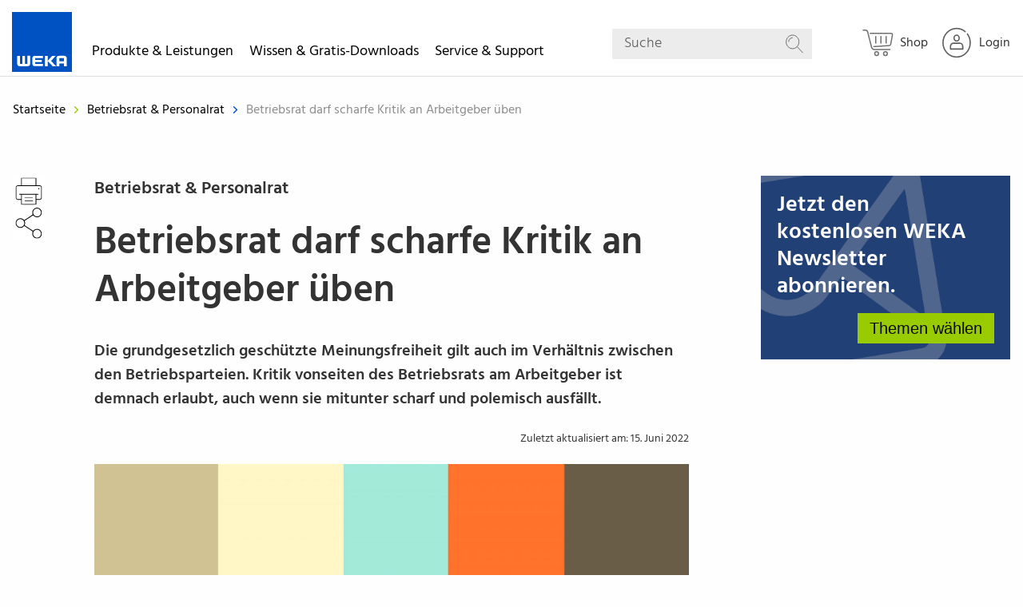

--- FILE ---
content_type: text/html; charset=UTF-8
request_url: https://www.weka.de/betriebsrat-personalrat/betriebsrat-darf-scharfe-kritik-an-arbeitgeber-ueben/
body_size: 15412
content:
<!doctype html>
<html class="no-js" lang="de">
<!-- the "no-js" class is for Modernizr. -->

<head  data-template-set="weka-two">

    <link rel="preconnect" href="//privacy-proxy.usercentrics.eu">
    <link rel="preload" href="//privacy-proxy.usercentrics.eu/latest/uc-block.bundle.js" as="script">
    <script id="usercentrics-cmp" src="https://web.cmp.usercentrics.eu/ui/loader.js" data-settings-id="UGN0t4d8" async></script>
    <script type="application/javascript" src="https://privacy-proxy.usercentrics.eu/latest/uc-block.bundle.js"></script>

    <!-- Always force latest IE rendering engine (even in intranet) -->
    <!--[if IE ]>
    <meta http-equiv="X-UA-Compatible" content="IE=edge">
    <![endif]-->

    <meta charset="UTF-8">

    <meta name="version" content="ww1202601231333">

    

    <!-- Seitengröße an Display anpassen -->
	    <meta name="viewport" content="width=device-width, initial-scale=1.0">
    <!-- Application-specific meta tags -->
		<link rel="icon" type="image/x-icon" href="/favicon.ico">
	<link rel="shortcut icon" type="image/png" sizes="48x48" href="/favicon.ico">
	<link rel="apple-touch-icon" href="https://www.weka.de/wp-content/themes/wekatwo/images/apple-touch-icon-precomposed.png?ver=ww1202601231333">
	<link rel="apple-touch-icon" sizes="57x57" href="https://www.weka.de/wp-content/themes/wekatwo/images/apple-touch-icon-57x57.png?ver=ww1202601231333">
	<link rel="apple-touch-icon" sizes="72x72" href="https://www.weka.de/wp-content/themes/wekatwo/images/apple-touch-icon-72x72.png?ver=ww1202601231333">
	<link rel="apple-touch-icon" sizes="76x76" href="https://www.weka.de/wp-content/themes/wekatwo/images/apple-touch-icon-76x76.png?ver=ww1202601231333">
	<link rel="apple-touch-icon" sizes="114x114" href="https://www.weka.de/wp-content/themes/wekatwo/images/apple-touch-icon-114x114.png?ver=ww1202601231333">
	<link rel="apple-touch-icon" sizes="120x120" href="https://www.weka.de/wp-content/themes/wekatwo/images/apple-touch-icon-120x120.png?ver=ww1202601231333">
	<link rel="apple-touch-icon" sizes="144x144" href="https://www.weka.de/wp-content/themes/wekatwo/images/apple-touch-icon-144x144.png?ver=ww1202601231333">
	<link rel="apple-touch-icon" sizes="152x152" href="https://www.weka.de/wp-content/themes/wekatwo/images/apple-touch-icon-152x152.png?ver=ww1202601231333">
	<meta name="msapplication-TileImage" content="https://www.weka.de/wp-content/themes/wekatwo/images/touchicon144transparent.png?ver=ww1202601231333">
	<meta name="msapplication-TileColor" content="#ffffff">
	<meta name="tdm-reservation" content="1">
	<meta name="tdm-policy" content="https://www.weka.de/agb/">
	<link rel="search" href="https://www.weka.de/opensearchdescription.xml" type="application/opensearchdescription+xml" title="WEKA">

	<meta name='robots' content='noindex, nofollow' />
<script src='https://www.weka.de/wp-content/themes/wekatwo/js/vendor.header.min.js'></script>
	<!-- This site is optimized with the Yoast SEO plugin v26.6 - https://yoast.com/wordpress/plugins/seo/ -->
	<title>Betriebsrat darf scharfe Kritik an Arbeitgeber üben | WEKA</title>
	<meta property="og:locale" content="de_DE" />
	<meta property="og:type" content="article" />
	<meta property="og:title" content="Betriebsrat darf scharfe Kritik an Arbeitgeber üben | WEKA" />
	<meta property="og:description" content="Die grundgesetzlich geschützte Meinungsfreiheit gilt auch im Verhältnis zwischen den Betriebsparteien. Kritik vonseiten des Betriebsrats am Arbeitgeber ist demnach erlaubt, auch wenn sie mitunter scharf und polemisch ausfällt." />
	<meta property="og:url" content="https://www.weka.de/betriebsrat-personalrat/betriebsrat-darf-scharfe-kritik-an-arbeitgeber-ueben/" />
	<meta property="og:site_name" content="WEKA Media - Der Fachverlag für Ihren beruflichen Erfolg" />
	<meta property="article:published_time" content="2022-06-15T08:37:21+00:00" />
	<meta property="og:image" content="https://www.weka.de/wp-content/uploads/2022/06/Wut_AdobeStock_227203162_-Krakenimages.com_-scaled.jpeg" />
	<meta property="og:image:width" content="2560" />
	<meta property="og:image:height" content="875" />
	<meta property="og:image:type" content="image/jpeg" />
	<meta name="author" content="Daniel Roth" />
	<meta name="twitter:label1" content="0" />
	<meta name="twitter:data1" content="Daniel Roth" />
	<script type="application/ld+json" class="yoast-schema-graph">{"@context":"https://schema.org","@graph":[{"@type":"WebPage","@id":"https://www.weka.de/betriebsrat-personalrat/betriebsrat-darf-scharfe-kritik-an-arbeitgeber-ueben/","url":"https://www.weka.de/betriebsrat-personalrat/betriebsrat-darf-scharfe-kritik-an-arbeitgeber-ueben/","name":"Betriebsrat darf scharfe Kritik an Arbeitgeber üben | WEKA","isPartOf":{"@id":"https://www.weka.de/#website"},"primaryImageOfPage":{"@id":"https://www.weka.de/betriebsrat-personalrat/betriebsrat-darf-scharfe-kritik-an-arbeitgeber-ueben/#primaryimage"},"image":{"@id":"https://www.weka.de/betriebsrat-personalrat/betriebsrat-darf-scharfe-kritik-an-arbeitgeber-ueben/#primaryimage"},"thumbnailUrl":"https://www.weka.de/wp-content/uploads/2022/06/Wut_AdobeStock_227203162_-Krakenimages.com_-scaled.jpeg","datePublished":"2022-06-15T08:37:21+00:00","author":{"@id":"https://www.weka.de/#/schema/person/77c470a3d333ad68f9417588254005c2"},"breadcrumb":{"@id":"https://www.weka.de/betriebsrat-personalrat/betriebsrat-darf-scharfe-kritik-an-arbeitgeber-ueben/#breadcrumb"},"inLanguage":"de","potentialAction":[{"@type":"ReadAction","target":["https://www.weka.de/betriebsrat-personalrat/betriebsrat-darf-scharfe-kritik-an-arbeitgeber-ueben/"]}]},{"@type":"ImageObject","inLanguage":"de","@id":"https://www.weka.de/betriebsrat-personalrat/betriebsrat-darf-scharfe-kritik-an-arbeitgeber-ueben/#primaryimage","url":"https://www.weka.de/wp-content/uploads/2022/06/Wut_AdobeStock_227203162_-Krakenimages.com_-scaled.jpeg","contentUrl":"https://www.weka.de/wp-content/uploads/2022/06/Wut_AdobeStock_227203162_-Krakenimages.com_-scaled.jpeg","width":2560,"height":875,"caption":"Kritik des Betriebsrates"},{"@type":"BreadcrumbList","@id":"https://www.weka.de/betriebsrat-personalrat/betriebsrat-darf-scharfe-kritik-an-arbeitgeber-ueben/#breadcrumb","itemListElement":[{"@type":"ListItem","position":1,"name":"Home","item":"https://www.weka.de/"},{"@type":"ListItem","position":2,"name":"Betriebsrat darf scharfe Kritik an Arbeitgeber üben"}]},{"@type":"WebSite","@id":"https://www.weka.de/#website","url":"https://www.weka.de/","name":"WEKA Media - Der Fachverlag für Ihren beruflichen Erfolg","description":"","potentialAction":[{"@type":"SearchAction","target":{"@type":"EntryPoint","urlTemplate":"https://www.weka.de/?s={search_term_string}"},"query-input":{"@type":"PropertyValueSpecification","valueRequired":true,"valueName":"search_term_string"}}],"inLanguage":"de"},{"name":"Daniel Roth","sameAs":"https://www.weka.de/"}]}</script>
	<!-- / Yoast SEO plugin. -->


<style id='wp-img-auto-sizes-contain-inline-css' type='text/css'>
img:is([sizes=auto i],[sizes^="auto," i]){contain-intrinsic-size:3000px 1500px}
/*# sourceURL=wp-img-auto-sizes-contain-inline-css */
</style>
<link rel='stylesheet' id='wp-block-library-css' href='https://www.weka.de/wp-includes/css/dist/block-library/style.min.css?ver=ww1202601231333'  media='all' />
<style id='wp-block-library-inline-css' type='text/css'>
/*wp_block_styles_on_demand_placeholder:6976be6161ed4*/
/*# sourceURL=wp-block-library-inline-css */
</style>
<style id='classic-theme-styles-inline-css' type='text/css'>
/*! This file is auto-generated */
.wp-block-button__link{color:#fff;background-color:#32373c;border-radius:9999px;box-shadow:none;text-decoration:none;padding:calc(.667em + 2px) calc(1.333em + 2px);font-size:1.125em}.wp-block-file__button{background:#32373c;color:#fff;text-decoration:none}
/*# sourceURL=/wp-includes/css/classic-themes.min.css */
</style>
<link rel='stylesheet' id='wp-components-css' href='https://www.weka.de/wp-includes/css/dist/components/style.min.css?ver=ww1202601231333'  media='all' />
<link rel='stylesheet' id='wp-preferences-css' href='https://www.weka.de/wp-includes/css/dist/preferences/style.min.css?ver=ww1202601231333'  media='all' />
<link rel='stylesheet' id='wp-block-editor-css' href='https://www.weka.de/wp-includes/css/dist/block-editor/style.min.css?ver=ww1202601231333'  media='all' />
<link rel='stylesheet' id='popup-maker-block-library-style-css' href='https://www.weka.de/wp-content/plugins/popup-maker/dist/packages/block-library-style.css?ver=ww1202601231333'  media='all' />
<link rel='stylesheet' id='cpsh-shortcodes-css' href='https://www.weka.de/wp-content/plugins/column-shortcodes//assets/css/shortcodes.css?ver=ww1202601231333'  media='all' />
<link rel='stylesheet' id='contact-form-7-css' href='https://www.weka.de/wp-content/plugins/contact-form-7/includes/css/styles.css?ver=ww1202601231333'  media='all' />
<link rel='stylesheet' id='digimob-foundation-stylesheet-css' href='https://www.weka.de/wp-content/themes/wekatwo/styles/app.css?ver=ww1202601231333'  media='all' />
<link rel='stylesheet' id='digimob-print-stylesheet-css' href='https://www.weka.de/wp-content/themes/wekatwo/styles/print.css?ver=ww1202601231333'  media='print' />
<link rel='stylesheet' id='tablepress-default-css' href='https://www.weka.de/wp-content/plugins/tablepress/css/build/default.css?ver=ww1202601231333'  media='all' />
<script  src="https://www.weka.de/wp-content/themes/wekatwo/js/vendor/jquery-3.6.0.min.js?ver=ww1202601231333" id="jquery-js"></script>
        <script>
            wpsolr_globalError = [];
            window.onerror = function (msg, url, line, col, error) {
                wpsolr_globalError.push({msg: msg, url: url, line: line, error: error});
            };
        </script>
		    <script>(function (w, d, s, l, i) {
            w[l] = w[l] || [];
            w[l].push(
                {'gtm.start': new Date().getTime(), event: 'gtm.js'}
            );
            var f = d.getElementsByTagName(s)[0],
                j = d.createElement(s), dl = l != 'dataLayer' ? '&l=' + l : '';
            j.async = true;
            j.src =
                'https://www.googletagmanager.com/gtm.js?id=' + i + dl;
            f.parentNode.insertBefore(j, f);
        })(window, document, 'script', 'dataLayer', 'GTM-WGP73MK');</script>
	<style type="text/css">.recentcomments a{display:inline !important;padding:0 !important;margin:0 !important;}</style>			<script type="text/javascript">
			/* <![CDATA[ */
				var isc_front_data =
				{
					caption_position : 'center',
				}
			/* ]]> */
			</script>
			<style>
				.isc-source { position: relative; display: inline-block; line-height: initial; }
                .wp-block-cover .isc-source { position: static; }
								span.isc-source-text a { display: inline; color: #fff; }
			</style>
						<script type="text/javascript">
			/* <![CDATA[ */
				var isc_front_data =
				{
					caption_position : 'center',
				}
			/* ]]> */
			</script>
			<style>
				.isc-source { position: relative; display: inline-block; line-height: initial; }
                .wp-block-cover .isc-source { position: static; }
								span.isc-source-text a { display: inline; color: #fff; }
			</style>
			
    <script>
	window.emos3 = {
		stored: [],
		send: function(p){this.stored.push(p);}
	}

	var emospro = {};
    </script>
    <script>
        window.addEventListener("econdaAnalytics", function (e) {
                if ( e.detail && e.detail.event === "consent_status" ) {
                        if ( e.detail['econda Analytics'] === true ) {
                                try { window.emos3.send({'privacy_mode': 3}); window.emos3.send({'type': 'event', 'marker': 'www/emos_privacy/3'}); } catch (e) { console.error('Could not set econda privacy mode.') }
                        }
                        else {
                                try { if ( localStorage.getItem('emos_privacy') ) { window.emos3.send({'privacy_mode': 2}); window.emos3.send({'type': 'event', 'marker': 'www/emos_privacy/2'}); } } catch (e) { console.error('Could not set econda privacy mode.') }
                        }
                }
        });
    </script>
    <script src="/data/emos3.js?ver=ww1202601231333"></script>
    <script>
        var ajaxurl = 'https://www.weka.de/wp-admin/admin-ajax.php';
    </script>
    <script>
        // Picture element HTML5 shiv
        document.createElement( "picture" );
    </script>
</head>
<body class="wp-singular post-template-default single single-post postid-433631 single-format-standard wp-theme-wekatwo post-page colortheme-general-betriebsrat preload redesign-start">
    <noscript>
        <iframe src="https://www.googletagmanager.com/ns.html?id=GTM-WGP73MK"
                height="0" width="0" style="display:none;visibility:hidden"></iframe>
    </noscript>
	<nav class="main-menu">
	<div class="menu-row">
        <div class="small-12 columns" data-margin-top="0">
                <script>
        emospro.icampv = emospro.icampv || [];
        emospro.icampv.push(['navigation-shop/themenwelt/betriebsrat-personalrat/rechtsprechung_433631']);
    </script>


    <a href="https://www.weka.de" class="weka-logo float-left show-for-large">
		<svg class="icon icon-weka weka-logo-svg" aria-hidden="true" role="img"><desc>WEKA</desc><use xlink:href="https://www.weka.de/wp-content/themes/wekatwo/svgs/svg-defs.svg#weka"></use></svg>        <span class="show-for-sr">WEKA Media - Der Fachverlag für Ihren beruflichen Erfolg</span>
    </a>

    <ul id="mainmenu" class="vertical menu root"
        data-wk-responsive-menu
        data-hover-delay="500"
        data-back-button='<li class="js-drilldown-back"><a>Zurück</a></li>'
        data-auto-height="true"
        data-animate-height="true">
        <li class="wk-menu">
            <a class="upper-menu" role="button" tabindex="0">Produkte & Leistungen
                <span class="wk-menu--chevron-right hide-for-large"><svg class="icon icon-chevron-right " aria-hidden="true" role="img"><use xlink:href="https://www.weka.de/wp-content/themes/wekatwo/svgs/svg-defs.svg#chevron-right"></use></svg></span>
                <span class="wk-menu--chevron-down hide-for-large"><svg class="icon icon-chevron-down " aria-hidden="true" role="img"><use xlink:href="https://www.weka.de/wp-content/themes/wekatwo/svgs/svg-defs.svg#chevron-down"></use></svg></span>
            </a>
            <ul class="vertical menu not-themes three-column wk-accordion-wrapper">
                <li>
                    <div class="desc">Lösungen</div>
                    <ul class="vertical menu" data-wk-menu-accordion>
                        <li><a class="ui-link" tabindex="0" href="https://shop.weka.de/lp/fachwissen?chorid=1000200&salesgroup=310" target="_blank" onclick="wekaEmos3send({rqtype: 'hiddenpi', marker: 'www/themenwelt/betriebsrat-personalrat/rechtsprechung_433631/navigation/produkte-leistungen/lösungen/fachwissen', Target: ['Shop', 'Shop', 1, 's'], content: 'WekaWebWelt-->Shop'});"><span>Fachwissen</span><span class="wk-submenu--chevron-right hide-for-large"><svg class="icon icon-chevron-right " aria-hidden="true" role="img"><use xlink:href="https://www.weka.de/wp-content/themes/wekatwo/svgs/svg-defs.svg#chevron-right"></use></svg></span></a></li>
                        <li><a class="ui-link" tabindex="0" href="https://shop.weka.de/lp/softwareprodukte?chorid=1000200&salesgroup=310" target="_blank" onclick="wekaEmos3send({rqtype: 'hiddenpi', marker: 'www/themenwelt/betriebsrat-personalrat/rechtsprechung_433631/navigation/produkte-leistungen/lösungen/software', Target: ['Shop', 'Shop', 1, 's'], content: 'WekaWebWelt-->Shop'});"><span>Software</span><span class="wk-submenu--chevron-right hide-for-large"><svg class="icon icon-chevron-right " aria-hidden="true" role="img"><use xlink:href="https://www.weka.de/wp-content/themes/wekatwo/svgs/svg-defs.svg#chevron-right"></use></svg></span></a></li>
                        <li><a class="ui-link" tabindex="0" href="https://shop.weka.de/lp/lernprodukte?chorid=1000200&salesgroup=310" target="_blank" onclick="wekaEmos3send({rqtype: 'hiddenpi', marker: 'www/themenwelt/betriebsrat-personalrat/rechtsprechung_433631/navigation/produkte-leistungen/lösungen/e-learning', Target: ['Shop', 'Shop', 1, 's'], content: 'WekaWebWelt-->Shop'});"><span>Schulen & Unterweisen</span><span class="wk-submenu--chevron-right hide-for-large"><svg class="icon icon-chevron-right " aria-hidden="true" role="img"><use xlink:href="https://www.weka.de/wp-content/themes/wekatwo/svgs/svg-defs.svg#chevron-right"></use></svg></span></a></li>
                        <li><a class="ui-link" tabindex="0" href="https://www.weka-unternehmenskunden.de" target="_blank" onclick="wekaEmos3send({rqtype: 'hiddenpi', marker: 'www/themenwelt/betriebsrat-personalrat/rechtsprechung_433631/navigation/produkte-leistungen/lösungen/individualberatung'});"><span>Individualberatung</span><span class="wk-submenu--chevron-right hide-for-large"><svg class="icon icon-chevron-right " aria-hidden="true" role="img"><use xlink:href="https://www.weka.de/wp-content/themes/wekatwo/svgs/svg-defs.svg#chevron-right"></use></svg></span></a></li>
                    </ul>
                </li>


                <li>
                    <div class="desc">Branchen</div>
                    <ul class="vertical menu" data-wk-menu-accordion>
                        <li><a class="ui-link" tabindex="0" href="https://shop.weka.de?chorid=1000200&salesgroup=310" onclick="wekaEmos3send({rqtype: 'hiddenpi', marker: 'www/themenwelt/betriebsrat-personalrat/rechtsprechung_433631/navigation/produkte-leistungen/branchen/industrie-logistik', Target: ['Shop', 'Shop', 1, 's'], content: 'WekaWebWelt-->Shop'});"><span>Industrie & Logistik</span><span class="wk-submenu--chevron-right hide-for-large"><svg class="icon icon-chevron-right " aria-hidden="true" role="img"><use xlink:href="https://www.weka.de/wp-content/themes/wekatwo/svgs/svg-defs.svg#chevron-right"></use></svg></span></a></li>
                        <li><a class="ui-link" tabindex="0" href="https://shop.weka.de?chorid=1000200&salesgroup=310" onclick="wekaEmos3send({rqtype: 'hiddenpi', marker: 'www/themenwelt/betriebsrat-personalrat/rechtsprechung_433631/navigation/produkte-leistungen/branchen/verwaltung-dienstleistung', Target: ['Shop', 'Shop', 1, 's'], content: 'WekaWebWelt-->Shop'});"><span>Verwaltung & Dienstleistung</span><span class="wk-submenu--chevron-right hide-for-large"><svg class="icon icon-chevron-right " aria-hidden="true" role="img"><use xlink:href="https://www.weka.de/wp-content/themes/wekatwo/svgs/svg-defs.svg#chevron-right"></use></svg></span></a></li>
                        <li><a class="ui-link" tabindex="0" href="https://shop.weka.de/bau-immobilien?chorid=1000200&salesgroup=310" onclick="wekaEmos3send({rqtype: 'hiddenpi', marker: 'www/themenwelt/betriebsrat-personalrat/rechtsprechung_433631/navigation/produkte-leistungen/branchen/bau-handwerk', Target: ['Shop', 'Shop', 1, 's'], content: 'WekaWebWelt-->Shop'});"><span>Bau & Handwerk</span><span class="wk-submenu--chevron-right hide-for-large"><svg class="icon icon-chevron-right " aria-hidden="true" role="img"><use xlink:href="https://www.weka.de/wp-content/themes/wekatwo/svgs/svg-defs.svg#chevron-right"></use></svg></span></a></li>
                        <li><a class="ui-link" tabindex="0" href="https://shop.weka.de/kommunalverwaltung?chorid=1000200&salesgroup=310" onclick="wekaEmos3send({rqtype: 'hiddenpi', marker: 'www/themenwelt/betriebsrat-personalrat/rechtsprechung_433631/navigation/produkte-leistungen/branchen/kommune-behörden', Target: ['Shop', 'Shop', 1, 's'], content: 'WekaWebWelt-->Shop'});"><span>Kommune & Behörden</span><span class="wk-submenu--chevron-right hide-for-large"><svg class="icon icon-chevron-right " aria-hidden="true" role="img"><use xlink:href="https://www.weka.de/wp-content/themes/wekatwo/svgs/svg-defs.svg#chevron-right"></use></svg></span></a></li>
                    </ul>
                </li>

                <li>
                <div class="desc">Themen</div>
                    <ul class="vertical menu" data-wk-menu-accordion>
                        <li><a class="ui-link" tabindex="0" href="https://shop.weka.de/arbeitsschutz?chorid=1000200&salesgroup=310" target="_blank" onclick="wekaEmos3send({rqtype: 'hiddenpi', marker: 'www/themenwelt/betriebsrat-personalrat/rechtsprechung_433631/navigation/produkte-leistungen/themen/arbeitsschutz', Target: ['Shop', 'Shop', 1, 's'], content: 'WekaWebWelt-->Shop'});"><span>Arbeitsschutz</span><span class="wk-submenu--chevron-right hide-for-large"><svg class="icon icon-chevron-right " aria-hidden="true" role="img"><use xlink:href="https://www.weka.de/wp-content/themes/wekatwo/svgs/svg-defs.svg#chevron-right"></use></svg></span></a></li>
                        <li><a class="ui-link" tabindex="0" href="https://shop.weka.de/datenschutz?chorid=1000200&salesgroup=310" target="_blank"  onclick="wekaEmos3send({rqtype: 'hiddenpi', marker: 'www/themenwelt/betriebsrat-personalrat/rechtsprechung_433631/navigation/produkte-leistungen/themen/datenschutz', Target: ['Shop', 'Shop', 1, 's'], content: 'WekaWebWelt-->Shop'});"><span>Datenschutz</span><span class="wk-submenu--chevron-right hide-for-large"><svg class="icon icon-chevron-right " aria-hidden="true" role="img"><use xlink:href="https://www.weka.de/wp-content/themes/wekatwo/svgs/svg-defs.svg#chevron-right"></use></svg></span></a></li>
                        <li><a class="ui-link" tabindex="0" href="https://shop.weka.de/elektrosicherheit?chorid=1000200&salesgroup=310" target="_blank"  onclick="wekaEmos3send({rqtype: 'hiddenpi', marker: 'www/themenwelt/betriebsrat-personalrat/rechtsprechung_433631/navigation/produkte-leistungen/themen/elektrosicherheit', Target: ['Shop', 'Shop', 1, 's'], content: 'WekaWebWelt-->Shop'});"><span>Elektrosicherheit</span><span class="wk-submenu--chevron-right hide-for-large"><svg class="icon icon-chevron-right " aria-hidden="true" role="img"><use xlink:href="https://www.weka.de/wp-content/themes/wekatwo/svgs/svg-defs.svg#chevron-right"></use></svg></span></a></li>
                        <li><a class="ui-link" tabindex="0" href="https://shop.weka.de?chorid=1000200&salesgroup=310" target="_blank"  onclick="wekaEmos3send({rqtype: 'hiddenpi', marker: 'www/themenwelt/betriebsrat-personalrat/rechtsprechung_433631/navigation/produkte-leistungen/themen/mehr', Target: ['Shop', 'Shop', 1, 's'], content: 'WekaWebWelt-->Shop'});"><span>Mehr…</span><span class="wk-submenu--chevron-right hide-for-large"><svg class="icon icon-chevron-right " aria-hidden="true" role="img"><use xlink:href="https://www.weka.de/wp-content/themes/wekatwo/svgs/svg-defs.svg#chevron-right"></use></svg></span></a></li>
                    </ul>
                </li>
            </ul>
        </li>

        <li class="wk-menu">
            <a class="upper-menu" role="button" tabindex="0">Wissen & Gratis-Downloads
                <span class="wk-menu--chevron-right hide-for-large"><svg class="icon icon-chevron-right " aria-hidden="true" role="img"><use xlink:href="https://www.weka.de/wp-content/themes/wekatwo/svgs/svg-defs.svg#chevron-right"></use></svg></span>
                <span class="wk-menu--chevron-down hide-for-large"><svg class="icon icon-chevron-down " aria-hidden="true" role="img"><use xlink:href="https://www.weka.de/wp-content/themes/wekatwo/svgs/svg-defs.svg#chevron-down"></use></svg></span>
            </a>
            <ul class="vertical menu not-themes two-column wk-accordion-wrapper">
                <li>
                    <ul class="vertical menu" data-wk-menu-accordion>
                        <li><a class="ui-link" tabindex="0" href="/arbeitsschutz-gefahrstoffe/" onclick="wekaEmos3send({rqtype: 'hiddenpi', marker: 'www/themenwelt/betriebsrat-personalrat/rechtsprechung_433631/navigation/wissen-gratis-downloads/arbeitsschutz-gefahrstoffe'});"><span>Arbeitsschutz & Gefahrstoffe</span><span class="wk-submenu--chevron-right hide-for-large"><svg class="icon icon-chevron-right " aria-hidden="true" role="img"><use xlink:href="https://www.weka.de/wp-content/themes/wekatwo/svgs/svg-defs.svg#chevron-right"></use></svg></span></a></li>
                        <li><a class="ui-link" tabindex="0" href="/bau-immobilien/" onclick="wekaEmos3send({rqtype: 'hiddenpi', marker: 'www/themenwelt/betriebsrat-personalrat/rechtsprechung_433631/navigation/wissen-gratis-downloads/bau-immobilien'});"><span>Bau & Immobilien</span><span class="wk-submenu--chevron-right hide-for-large"><svg class="icon icon-chevron-right " aria-hidden="true" role="img"><use xlink:href="https://www.weka.de/wp-content/themes/wekatwo/svgs/svg-defs.svg#chevron-right"></use></svg></span></a></li>
                        <li><a class="ui-link" tabindex="0" href="/betriebsrat-personalrat/" onclick="wekaEmos3send({rqtype: 'hiddenpi', marker: 'www/themenwelt/betriebsrat-personalrat/rechtsprechung_433631/navigation/wissen-gratis-downloads/betriebsratpersonalrat'});"><span>Betriebsrat & Personalrat</span><span class="wk-submenu--chevron-right hide-for-large"><svg class="icon icon-chevron-right " aria-hidden="true" role="img"><use xlink:href="https://www.weka.de/wp-content/themes/wekatwo/svgs/svg-defs.svg#chevron-right"></use></svg></span></a></li>
                        <li><a class="ui-link" tabindex="0" href="/brandschutz/" onclick="wekaEmos3send({rqtype: 'hiddenpi', marker: 'www/themenwelt/betriebsrat-personalrat/rechtsprechung_433631/navigation/wissen-gratis-downloads/brandschutz'});"><span>Brandschutz</span><span class="wk-submenu--chevron-right hide-for-large"><svg class="icon icon-chevron-right " aria-hidden="true" role="img"><use xlink:href="https://www.weka.de/wp-content/themes/wekatwo/svgs/svg-defs.svg#chevron-right"></use></svg></span></a></li>
                        <li><a class="ui-link" tabindex="0" href="/datenschutz/" onclick="wekaEmos3send({rqtype: 'hiddenpi', marker: 'www/themenwelt/betriebsrat-personalrat/rechtsprechung_433631/navigation/wissen-gratis-downloads/datenschutz'});"><span>Datenschutz</span><span class="wk-submenu--chevron-right hide-for-large"><svg class="icon icon-chevron-right " aria-hidden="true" role="img"><use xlink:href="https://www.weka.de/wp-content/themes/wekatwo/svgs/svg-defs.svg#chevron-right"></use></svg></span></a></li>
                        <li><a class="ui-link" tabindex="0" href="/elektrosicherheit/" onclick="wekaEmos3send({rqtype: 'hiddenpi', marker: 'www/themenwelt/betriebsrat-personalrat/rechtsprechung_433631/navigation/wissen-gratis-downloads/elektrosicherheit'});"><span>Elektrosicherheit</span><span class="wk-submenu--chevron-right hide-for-large"><svg class="icon icon-chevron-right " aria-hidden="true" role="img"><use xlink:href="https://www.weka.de/wp-content/themes/wekatwo/svgs/svg-defs.svg#chevron-right"></use></svg></span></a></li>
                    </ul>
                </li>

                <li>
                    <ul class="vertical menu" data-wk-menu-accordion>
                        <li><a class="ui-link" tabindex="0" href="/energie/" onclick="wekaEmos3send({rqtype: 'hiddenpi', marker: 'www/themenwelt/betriebsrat-personalrat/rechtsprechung_433631/navigation/wissen-gratis-downloads/energie'});"><span>Energie</span><span class="wk-submenu--chevron-right hide-for-large"><svg class="icon icon-chevron-right " aria-hidden="true" role="img"><use xlink:href="https://www.weka.de/wp-content/themes/wekatwo/svgs/svg-defs.svg#chevron-right"></use></svg></span></a></li>
                        <li><a class="ui-link" tabindex="0" href="/kommunalverwaltung/" onclick="wekaEmos3send({rqtype: 'hiddenpi', marker: 'www/themenwelt/betriebsrat-personalrat/rechtsprechung_433631/navigation/wissen-gratis-downloads/kommunalverwaltung'});"><span>Kommunalverwaltung </span><span class="wk-submenu--chevron-right hide-for-large"><svg class="icon icon-chevron-right " aria-hidden="true" role="img"><use xlink:href="https://www.weka.de/wp-content/themes/wekatwo/svgs/svg-defs.svg#chevron-right"></use></svg></span></a></li>
                        <li><a class="ui-link" tabindex="0" href="/management-assistenz/" onclick="wekaEmos3send({rqtype: 'hiddenpi', marker: 'www/themenwelt/betriebsrat-personalrat/rechtsprechung_433631/navigation/wissen-gratis-downloads/management-assistenz'});"><span>Management & Assistenz</span><span class="wk-submenu--chevron-right hide-for-large"><svg class="icon icon-chevron-right " aria-hidden="true" role="img"><use xlink:href="https://www.weka.de/wp-content/themes/wekatwo/svgs/svg-defs.svg#chevron-right"></use></svg></span></a></li>
                        <li><a class="ui-link" tabindex="0" href="/produktsicherheit/" onclick="wekaEmos3send({rqtype: 'hiddenpi', marker: 'www/themenwelt/betriebsrat-personalrat/rechtsprechung_433631/navigation/wissen-gratis-downloads/produktsicherheit'});"><span>Produktsicherheit </span><span class="wk-submenu--chevron-right hide-for-large"><svg class="icon icon-chevron-right " aria-hidden="true" role="img"><use xlink:href="https://www.weka.de/wp-content/themes/wekatwo/svgs/svg-defs.svg#chevron-right"></use></svg></span></a></li>
                        <li><a class="ui-link" tabindex="0" href="/qualitaetsmanagement/" onclick="wekaEmos3send({rqtype: 'hiddenpi', marker: 'www/themenwelt/betriebsrat-personalrat/rechtsprechung_433631/navigation/wissen-gratis-downloads/qualitätsmanagement'});"><span>Qualitätsmanagement </span><span class="wk-submenu--chevron-right hide-for-large"><svg class="icon icon-chevron-right " aria-hidden="true" role="img"><use xlink:href="https://www.weka.de/wp-content/themes/wekatwo/svgs/svg-defs.svg#chevron-right"></use></svg></span></a></li>
                        <li><a class="ui-link" tabindex="0" href="/umweltschutz-gefahrgut/" onclick="wekaEmos3send({rqtype: 'hiddenpi', marker: 'www/themenwelt/betriebsrat-personalrat/rechtsprechung_433631/navigation/wissen-gratis-downloads/umweltschutz-gefahrgut'});"><span>Umweltschutz & Gefahrgut</span><span class="wk-submenu--chevron-right hide-for-large"><svg class="icon icon-chevron-right " aria-hidden="true" role="img"><use xlink:href="https://www.weka.de/wp-content/themes/wekatwo/svgs/svg-defs.svg#chevron-right"></use></svg></span></a></li>
                    </ul>
                </li>
            </ul>
        </li>

        <li class="wk-menu">
            <a class="upper-menu" role="button" tabindex="0">Service & Support
                <span class="wk-menu--chevron-right hide-for-large"><svg class="icon icon-chevron-right " aria-hidden="true" role="img"><use xlink:href="https://www.weka.de/wp-content/themes/wekatwo/svgs/svg-defs.svg#chevron-right"></use></svg></span>
                <span class="wk-menu--chevron-down hide-for-large"><svg class="icon icon-chevron-down " aria-hidden="true" role="img"><use xlink:href="https://www.weka.de/wp-content/themes/wekatwo/svgs/svg-defs.svg#chevron-down"></use></svg></span>
            </a>
            <ul class="vertical menu not-themes one-column wk-accordion-wrapper">
                <li>
                    <ul class="vertical menu" data-wk-menu-accordion>
                        <li><a class="ui-link" tabindex="0" href="/kundenservice/" onclick="wekaEmos3send({rqtype: 'hiddenpi', marker: 'www/themenwelt/betriebsrat-personalrat/rechtsprechung_433631/navigation/service-support/kundenservice'});"><span>Kundenservice</span><span class="wk-submenu--chevron-right hide-for-large"><svg class="icon icon-chevron-right " aria-hidden="true" role="img"><use xlink:href="https://www.weka.de/wp-content/themes/wekatwo/svgs/svg-defs.svg#chevron-right"></use></svg></span></a></li>
                        <li><a class="ui-link" tabindex="0" href="/technischer-support/" onclick="wekaEmos3send({rqtype: 'hiddenpi', marker: 'www/themenwelt/betriebsrat-personalrat/rechtsprechung_433631/navigation/service-support/technischer-support'});"><span>Technischer Support</span><span class="wk-submenu--chevron-right hide-for-large"><svg class="icon icon-chevron-right " aria-hidden="true" role="img"><use xlink:href="https://www.weka.de/wp-content/themes/wekatwo/svgs/svg-defs.svg#chevron-right"></use></svg></span></a></li>
                        <li><a class="ui-link" tabindex="0" href="/faq/" onclick="wekaEmos3send({rqtype: 'hiddenpi', marker: 'www/themenwelt/betriebsrat-personalrat/rechtsprechung_433631/navigation/service-support/faq'});"><span>FAQ</span><span class="wk-submenu--chevron-right hide-for-large"><svg class="icon icon-chevron-right " aria-hidden="true" role="img"><use xlink:href="https://www.weka.de/wp-content/themes/wekatwo/svgs/svg-defs.svg#chevron-right"></use></svg></span></a></li>
                        <li><a class="ui-link" tabindex="0" href="/download/" onclick="wekaEmos3send({rqtype: 'hiddenpi', marker: 'www/themenwelt/betriebsrat-personalrat/rechtsprechung_433631/navigation/service-support/download'});"><span>Gratis-Downloads</span><span class="wk-submenu--chevron-right hide-for-large"><svg class="icon icon-chevron-right " aria-hidden="true" role="img"><use xlink:href="https://www.weka.de/wp-content/themes/wekatwo/svgs/svg-defs.svg#chevron-right"></use></svg></span></a></li>
                    </ul>
                </li>
            </ul>
        </li>

        <li class="wk-menu hide-for-large">
            <a class="upper-menu" tabindex="0">Über WEKA Media
                <span class="wk-menu--chevron-right hide-for-large"><svg class="icon icon-chevron-right " aria-hidden="true" role="img"><use xlink:href="https://www.weka.de/wp-content/themes/wekatwo/svgs/svg-defs.svg#chevron-right"></use></svg></span>
                <span class="wk-menu--chevron-down hide-for-large"><svg class="icon icon-chevron-down " aria-hidden="true" role="img"><use xlink:href="https://www.weka.de/wp-content/themes/wekatwo/svgs/svg-defs.svg#chevron-down"></use></svg></span>
            </a>
            <ul class="vertical menu not-themes wk-accordion-wrapper">
                <li>
                    <ul class="vertical menu" data-wk-menu-accordion>
                        <li><a class="ui-link" tabindex="0" href="/ueber-weka/unternehmensbeschreibung/" onclick="wekaEmos3send({rqtype: 'hiddenpi', marker: 'www/themenwelt/betriebsrat-personalrat/rechtsprechung_433631/navigation/ueber-weka/unternehmensbeschreibung'});"><span>Unternehmensbeschreibung</span><span class="wk-submenu--chevron-right hide-for-large"><svg class="icon icon-chevron-right " aria-hidden="true" role="img"><use xlink:href="https://www.weka.de/wp-content/themes/wekatwo/svgs/svg-defs.svg#chevron-right"></use></svg></span></a></li>
                        <li><a class="ui-link" tabindex="0" href="/ueber-weka/geschichte/" onclick="wekaEmos3send({rqtype: 'hiddenpi', marker: 'www/themenwelt/betriebsrat-personalrat/rechtsprechung_433631/navigation/ueber-weka/geschichte'});"><span>Geschichte</span><span class="wk-submenu--chevron-right hide-for-large"><svg class="icon icon-chevron-right " aria-hidden="true" role="img"><use xlink:href="https://www.weka.de/wp-content/themes/wekatwo/svgs/svg-defs.svg#chevron-right"></use></svg></span></a></li>
                        <li><a class="ui-link" tabindex="0" href="/ueber-weka/produkte-services/" onclick="wekaEmos3send({rqtype: 'hiddenpi', marker: 'www/themenwelt/betriebsrat-personalrat/rechtsprechung_433631/navigation/ueber-weka/produkte-services'});"><span>Produkte & Services</span><span class="wk-submenu--chevron-right hide-for-large"><svg class="icon icon-chevron-right " aria-hidden="true" role="img"><use xlink:href="https://www.weka.de/wp-content/themes/wekatwo/svgs/svg-defs.svg#chevron-right"></use></svg></span></a></li>
                        <li><a class="ui-link" tabindex="0" href="/ueber-weka/umwelt-soziales/" onclick="wekaEmos3send({rqtype: 'hiddenpi', marker: 'www/themenwelt/betriebsrat-personalrat/rechtsprechung_433631/navigation/ueber-weka/umwelt-soziales'});"><span>Umwelt & Soziales</span><span class="wk-submenu--chevron-right hide-for-large"><svg class="icon icon-chevron-right " aria-hidden="true" role="img"><use xlink:href="https://www.weka.de/wp-content/themes/wekatwo/svgs/svg-defs.svg#chevron-right"></use></svg></span></a></li>
                        <li><a class="ui-link" tabindex="0" href="https://jobs.weka.de/hcm/jobexchange/showJobOfferList.do" target="_blank" onclick="wekaEmos3send({rqtype: 'hiddenpi', marker: 'www/themenwelt/betriebsrat-personalrat/rechtsprechung_433631/navigation/ueber-weka/karriere'});"><span>Karriere</span><span class="wk-submenu--chevron-right hide-for-large"><svg class="icon icon-chevron-right " aria-hidden="true" role="img"><use xlink:href="https://www.weka.de/wp-content/themes/wekatwo/svgs/svg-defs.svg#chevron-right"></use></svg></span></a></li>
                        <li><a class="ui-link" tabindex="0" href="/presse/pressestelle/" onclick="wekaEmos3send({rqtype: 'hiddenpi', marker: 'www/themenwelt/betriebsrat-personalrat/rechtsprechung_433631/navigation/ueber-weka/presse'});"><span>Presse</span><span class="wk-submenu--chevron-right hide-for-large"><svg class="icon icon-chevron-right " aria-hidden="true" role="img"><use xlink:href="https://www.weka.de/wp-content/themes/wekatwo/svgs/svg-defs.svg#chevron-right"></use></svg></span></a></li>
                    </ul>
                </li>
            </ul>
        </li>

        <li class="wk-menu-newsletter hide-for-large">
            <a class="upper-menu" tabindex="0" href="/newsletter-anmelden/" onclick="wekaEmos3send({rqtype: 'hiddenpi', marker: 'www/themenwelt/betriebsrat-personalrat/rechtsprechung_433631/navigation/newsletter-anmelden'});">Newsletter
                <span class="wk-menu--chevron-right hide-for-large"></span>
            </a>
        </li>
    </ul>


    <a id="menu-close-search" class="button small weka" data-close-search="#searchWrapper .search_que">
        <div class="menu-icon">
            <span>&nbsp;</span>
            <span>&nbsp;</span>
            <span>&nbsp;</span>
        </div>
        Menü
		<svg class="icon secondary icon-arrow-double-right " aria-hidden="true" role="img"><use xlink:href="https://www.weka.de/wp-content/themes/wekatwo/svgs/svg-defs.svg#arrow-double-right"></use></svg>    </a>

    <div class="small-12 column meta">
        <div class="row right-menu">
            <div id="search-wrapper-large" class="show-for-large">
				
<form data-search-form action="https://www.weka.de/suche/" method="GET">
	<input type="hidden" value="wdm_return_solr_rows" class="path_to_fold">
		<input type="hidden" value="" class="search_opt">

	<input type="hidden" class="ajax_nonce" value="c57626d46c">
	<input type="hidden" class="suggestion_uuid" value="013364EB7343E00B6C6E16D8E2261461">
	<div class="form-group autocomplete-anchor small-12">
		<input type="text" name="search-phrase" class="search_que form-control search-field font-size-200 sfl1" value="" autocomplete="off" placeholder="Suche">
		<button class="button search-button" data-suche type="submit" onclick="wekaEmos3send({rqtype: 'hiddenpi', marker: 'www/suche/themenwelt/betriebsrat-personalrat/rechtsprechung_433631'});"><svg class="icon icon-Iconmagnifier-white " aria-hidden="true" role="img"><use xlink:href="https://www.weka.de/wp-content/themes/wekatwo/svgs/svg-defs.svg#Iconmagnifier-white"></use></svg><svg class="icon icon-Iconmagnifier " aria-hidden="true" role="img"><use xlink:href="https://www.weka.de/wp-content/themes/wekatwo/svgs/svg-defs.svg#Iconmagnifier"></use></svg><span class="show-for-sr">Suchen</span><a class="mini-search" href="/suche/?search-phrase="><svg class="icon icon-Iconmagnifier " aria-hidden="true" role="img"><use xlink:href="https://www.weka.de/wp-content/themes/wekatwo/svgs/svg-defs.svg#Iconmagnifier"></use></svg></a></button>
		<button class="button cta search-button-close" data-close-search><svg class="icon icon-cross " aria-hidden="true" role="img"><use xlink:href="https://www.weka.de/wp-content/themes/wekatwo/svgs/svg-defs.svg#cross"></use></svg><span class="show-for-sr">Suche schließen</span></button>
		<button class="button cta search-page-button search-button" data-suche type="submit"><svg class="icon icon-search " aria-hidden="true" role="img"><use xlink:href="https://www.weka.de/wp-content/themes/wekatwo/svgs/svg-defs.svg#search"></use></svg><span class="show-for-sr">Suchen</span></button>
	</div>
</form>
            </div>

            <div class="menu-shop show-for-large">
                <a href="https://shop.weka.de?chorid=1000200&salesgroup=310"
                   title="Zum WEKA-Shop"
                   class="shop click-to-shop"
                   target="_blank"
                   data-shop-header
                   onclick="wekaEmos3send({'type': 'event', 'icampc': ['navigation-shop/themenwelt/betriebsrat-personalrat/rechtsprechung_433631']}); wekaEmos3send({rqtype: 'hiddenpi', marker: 'www/themenwelt/betriebsrat-personalrat/rechtsprechung_433631/navigation/shop', Target: ['Shop', 'Shop', 1, 's'], content: 'WekaWebWelt-->Shop'});">
                    <svg class="icon icon-cart" aria-label="Zum WEKA-Shop" width="26" height="23" viewBox="0 0 26 23" fill="none" xmlns="http://www.w3.org/2000/svg">
                        <path id="cart" d="M9.57782 14.744L22.2965 13.8883C22.9973 13.8411 23.5759 13.3195 23.7035 12.622L25.097 4.93878C25.2097 4.31274 24.7344 3.73583 24.1042 3.73583H6.57505M0.667191 1H2.47348C3.4717 1 4.34359 1.68255 4.46718 2.65912L7.73617 15.4841C8.10965 16.4606 8.98156 17.1433 9.97977 17.1433H23.0068M15.5671 6.28927V11.7674M19.898 6.28927V11.7674M11.2361 6.28927V11.7674M13.4471 20.5892C13.4471 21.4597 12.749 22.1654 11.8866 22.1654C11.0256 22.1654 10.3261 21.4597 10.3261 20.5892C10.3261 19.7185 11.0256 19.0129 11.8866 19.0129C12.749 19.0129 13.4471 19.7185 13.4471 20.5892ZM20.808 20.5892C20.808 21.4597 20.11 22.1654 19.2476 22.1654C18.3865 22.1654 17.6884 21.4597 17.6884 20.5892C17.6884 19.7185 18.3865 19.0129 19.2476 19.0129C20.11 19.0129 20.808 19.7185 20.808 20.5892Z" stroke="#707070" stroke-miterlimit="2" stroke-linecap="round" stroke-linejoin="round"/>
                    </svg>
                    <span>Shop</span>
                </a>
            </div>

            <div id="loginbereich" class="login-wrapper">
                <div class="login-title show-for-large" id="login-desktop">
					<a class="login-link" tabindex="0">
                    <svg class="icon secondary icon-login" aria-label="Login" width="23" height="24" viewBox="0 0 23 24" fill="none" xmlns="http://www.w3.org/2000/svg">
                        <path id="Login" d="M19.4643 5.29892C20.8264 7.15405 21.6343 9.47892 21.6343 12C21.6343 18.0756 16.9418 23 11.1524 23C5.3629 23 0.670362 18.0756 0.670362 12C0.670362 5.92443 5.3629 1 11.1524 1C13.642 1 15.9299 1.91092 17.7283 3.43427M9.16701 8.4247C9.16701 9.66848 10.0566 10.6765 11.1524 10.6765C12.2493 10.6765 13.1388 9.66848 13.1388 8.4247C13.1388 7.18105 12.2493 6.17297 11.1524 6.17297C10.0566 6.17297 9.16701 7.18105 9.16701 8.4247ZM6.45301 14.7085V16.8757H15.8528V14.7085C15.8528 13.4211 14.8579 12.3773 13.6317 12.3773H8.67404C7.4468 12.3773 6.45301 13.4211 6.45301 14.7085Z" stroke="#5E5E5E" stroke-miterlimit="2" stroke-linecap="round" stroke-linejoin="round"/>
                    </svg>
                    <span>Login</span></a>
                </div>
                <div class="login-title hide-for-large">
					<svg class="icon secondary icon-login-white " aria-hidden="true" role="img"><use xlink:href="https://www.weka.de/wp-content/themes/wekatwo/svgs/svg-defs.svg#login-white"></use></svg>                    <span>Login</span>
                </div>
                <div class="bottom small" data-dropdown data-close-on-click="true">
                    <div class="login-text">Ihre Online-Produkte bei WEKA Media. Direkter Zugriff auf
                        all Ihre Fachinformationen und die Rechtsdatenbank.
                    </div>
                    <a href="https://www.weka-business-portal.de" class="button cta ph__button" target="_blank"
                        onclick="wekaEmos3send({rqtype: 'hiddenpi', Target: ['Login', 'WBP', 0, 's']});">
                        Zum WEKA Business Portal
                    </a>
                    <hr/>
                    <div class="login-text">Ihr Kundenkonto bei WEKA Media. Ansehen und Ändern offener
                        Bestellungen sowie Verwaltung Ihrer Einstellungen.
                    </div>
                    <a href="https://www.weka-business-portal.de/meinkonto/" class="button cta ph__button"
                       target="_blank"
                       onclick="wekaEmos3send({rqtype: 'hiddenpi', Target: ['Login', 'Mein Konto', 0, 's']});">
                        Zu "Mein Konto"
                    </a>
                </div>
            </div>
        </div>
    </div>
        </div>
    </div>
</nav>

<div class="hide-for-large row hide-for-print" id="searchWrapper">
	
<form data-search-form action="https://www.weka.de/suche/" method="GET">
	<input type="hidden" value="wdm_return_solr_rows" class="path_to_fold">
		<input type="hidden" value="" class="search_opt">

	<input type="hidden" class="ajax_nonce" value="c57626d46c">
	<input type="hidden" class="suggestion_uuid" value="013364EB7343E00B6C6E16D8E2261461">
	<div class="form-group autocomplete-anchor small-12">
		<input type="text" name="search-phrase" class="search_que form-control search-field font-size-200 sfl1" value="" autocomplete="off" placeholder="Suche">
		<button class="button search-button" data-suche type="submit" onclick="wekaEmos3send({rqtype: 'hiddenpi', marker: 'www/suche/themenwelt/betriebsrat-personalrat/rechtsprechung_433631'});"><svg class="icon icon-Iconmagnifier-white " aria-hidden="true" role="img"><use xlink:href="https://www.weka.de/wp-content/themes/wekatwo/svgs/svg-defs.svg#Iconmagnifier-white"></use></svg><svg class="icon icon-Iconmagnifier " aria-hidden="true" role="img"><use xlink:href="https://www.weka.de/wp-content/themes/wekatwo/svgs/svg-defs.svg#Iconmagnifier"></use></svg><span class="show-for-sr">Suchen</span><a class="mini-search" href="/suche/?search-phrase="><svg class="icon icon-Iconmagnifier " aria-hidden="true" role="img"><use xlink:href="https://www.weka.de/wp-content/themes/wekatwo/svgs/svg-defs.svg#Iconmagnifier"></use></svg></a></button>
		<button class="button cta search-button-close" data-close-search><svg class="icon icon-cross " aria-hidden="true" role="img"><use xlink:href="https://www.weka.de/wp-content/themes/wekatwo/svgs/svg-defs.svg#cross"></use></svg><span class="show-for-sr">Suche schließen</span></button>
		<button class="button cta search-page-button search-button" data-suche type="submit"><svg class="icon icon-search " aria-hidden="true" role="img"><use xlink:href="https://www.weka.de/wp-content/themes/wekatwo/svgs/svg-defs.svg#search"></use></svg><span class="show-for-sr">Suchen</span></button>
	</div>
</form>
</div>

<!-- Title bar : small and medium only -->
<div class="title-bar hide-for-large">
    <div class="title-bar-left">
        <a href="https://www.weka.de" class="weka-logo title-bar-title">
			<svg class="icon icon-weka weka-logo-svg" aria-hidden="true" role="img"><desc>WEKA</desc><use xlink:href="https://www.weka.de/wp-content/themes/wekatwo/svgs/svg-defs.svg#weka"></use></svg>            <span class="show-for-sr">WEKA Media - Der Fachverlag für Ihren beruflichen Erfolg</span>
        </a>
    </div>
    <div class="title-bar-right">
        <a class="title-bar-icon" href="https://shop.weka.de?chorid=1000200&salesgroup=310"
            title="Zum WEKA-Shop"
            target="_blank"
            data-shop-header
            onclick="wekaEmos3send({'type': 'event', 'icampc': ['navigation-shop/themenwelt/betriebsrat-personalrat/rechtsprechung_433631']}); wekaEmos3send({rqtype: 'hiddenpi', marker: 'www/themenwelt/betriebsrat-personalrat/rechtsprechung_433631/navigation/shop', Target: ['Shop', 'Shop', 1, 's'], content: 'WekaWebWelt-->Shop'});">
            <svg class="icon icon-cart " aria-hidden="true" role="img"><use xlink:href="https://www.weka.de/wp-content/themes/wekatwo/svgs/svg-defs.svg#cart"></use></svg>            <span>Shop</span>
        </a>
        <a class="title-bar-icon" href="tel:00498233234000">
			<svg class="icon icon-service " aria-hidden="true" role="img"><use xlink:href="https://www.weka.de/wp-content/themes/wekatwo/svgs/svg-defs.svg#service"></use></svg>            <span>Kontakt</span>
        </a>
        <button class="title-bar-icon fill" type="button" id="loginbereich-button">
            <svg class="icon icon-login " aria-hidden="true" role="img"><use xlink:href="https://www.weka.de/wp-content/themes/wekatwo/svgs/svg-defs.svg#login"></use></svg>            <span>Login</span>
        </button>
        <button id="search-button" class="title-bar-icon" data-open="searchWrapper" onclick="wekaEmos3send({rqtype: 'hiddenpi', marker: 'www/suche/themenwelt/betriebsrat-personalrat/rechtsprechung_433631'});">
			<svg class="icon icon-Iconmagnifier " aria-hidden="true" role="img"><use xlink:href="https://www.weka.de/wp-content/themes/wekatwo/svgs/svg-defs.svg#Iconmagnifier"></use></svg>            <span>Suche</span>
        </button>
        <button id="burger-menu" class="menu-icon" type="button">
            <span>&nbsp;</span>
            <span>&nbsp;</span>
            <span>&nbsp;</span>
        </button>
    </div>
</div>

<div>
    <main id="content">

        <div class="row">
			<svg class="icon icon-weka show-for-print weka-print-logo weka-logo-svg" aria-hidden="true" role="img"><desc>WEKA</desc><use xlink:href="https://www.weka.de/wp-content/themes/wekatwo/svgs/svg-defs.svg#weka"></use></svg>        </div>

		
<div class="row expanded bg-section">
	<div class="row">
		<div class="breadcrumbs small-12 columns">
			<span>
				<a href="/" title="Zur WEKA Startseite">Startseite</a>
			</span>
																		<span>
							<svg class="icon icon-arrow-right " aria-hidden="true" role="img"><use xlink:href="https://www.weka.de/wp-content/themes/wekatwo/svgs/svg-defs.svg#arrow-right"></use></svg>							<a href="/betriebsrat-personalrat/" title="Zur Themenwelt Betriebsrat &amp; Personalrat wechseln">
								Betriebsrat &amp; Personalrat							</a>
						</span>
																		<span class="active">
				<svg class="icon icon-arrow-right " aria-hidden="true" role="img"><use xlink:href="https://www.weka.de/wp-content/themes/wekatwo/svgs/svg-defs.svg#arrow-right"></use></svg>				

									Betriebsrat darf scharfe Kritik an Arbeitgeber üben
							</span>

		</div>
	</div>
</div>


<div class="row post-single-433631">
    <div class="small-12 large-9 article-container  columns" id="article-container">
        
<div class="row share-print-box" data-sticky-container>
    <div class="share-print-container" data-sticky="lsr4zh-sticky" data-sticky-on="large" data-anchor="article-container" data-margin-top="8" data-resize="k5ador-sticky">
        <div class="share-print-icon" onclick="wekaEmos3send({rqtype: 'hiddenpi', marker: 'www/beitrag_drucken/betriebsrat-darf-scharfe-kritik-an-arbeitgeber-ueben_433631'});return printCurrentDocument();">
            <div class="icon-print">
            </div>
        </div>
        <div class="share-print-icon">
            <div data-toggle="popover">
                <div class="icon-share">
                </div>
            </div>
            <div class="dropdown-pane top" id="popover" data-dropdown data-v-offset="10" data-auto-focus="true">
                <div class="social-media-box-container">
	<ul class="social-media-box menu">
		<li>
			<a href="https://www.facebook.com/share.php?u=https://www.weka.de/betriebsrat-personalrat/betriebsrat-darf-scharfe-kritik-an-arbeitgeber-ueben/" target="_blank" class="social-link icon-social icon-social--responsive icon-social--facebook">
				<svg class="icon icon-social-facebook icon-social__icon icon-social__icon--responsive icon-social__icon--links" aria-hidden="true" role="img" viewbox="0 0 16 16"><desc>Facebook</desc><use xlink:href="https://www.weka.de/wp-content/themes/wekatwo/svgs/svg-defs.svg#social-facebook"></use></svg>			</a>
		</li>
		<li>
					<a href="https://www.linkedin.com/shareArticle?url=https://www.weka.de/betriebsrat-personalrat/betriebsrat-darf-scharfe-kritik-an-arbeitgeber-ueben/" onclick="window.open('https://www.linkedin.com/shareArticle?url=https://www.weka.de/betriebsrat-personalrat/betriebsrat-darf-scharfe-kritik-an-arbeitgeber-ueben',
                         'newwindow',
                         'width=500,height=500');
              return false;" class="social-link icon-social icon-social--responsive icon-social--linkedin" target="_blank">
				<svg class="icon icon-social-linkedin icon-social__icon icon-social__icon--responsive icon-social__icon--links" aria-hidden="true" role="img" viewbox="0 0 16 16"><desc>LinkedIn</desc><use xlink:href="https://www.weka.de/wp-content/themes/wekatwo/svgs/svg-defs.svg#social-linkedin"></use></svg>			</a>
		</li>
		<li>
			<a href="mailto:%20?subject=Betriebsrat%20darf%20scharfe%20Kritik%20an%20Arbeitgeber%20%C3%BCben&body=https%3A%2F%2Fwww.weka.de%2Fbetriebsrat-personalrat%2Fbetriebsrat-darf-scharfe-kritik-an-arbeitgeber-ueben" class="social-link icon-social icon-social--responsive icon-social--mail">
				<svg class="icon icon-social-mail icon-social__icon icon-social__icon--responsive icon-social__icon--links" aria-hidden="true" role="img" viewbox="0 0 16 16"><desc>Mail</desc><use xlink:href="https://www.weka.de/wp-content/themes/wekatwo/svgs/svg-defs.svg#social-mail"></use></svg>			</a>
		</li>
	</ul>
</div>
            </div>
        </div>
    </div>
</div>
        <article id="post-433631" class="post-content page-content single-article-content">
            <div class="teaser-headline">
                <a href="https://www.weka.de/betriebsrat-personalrat/">
                    <div class="with-link">Betriebsrat &amp; Personalrat</div>
                </a>
            </div>
		                    <h1>Betriebsrat darf scharfe Kritik an Arbeitgeber üben</h1>
			                        <p class="post-excerpt">Die grundgesetzlich geschützte Meinungsfreiheit gilt auch im Verhältnis zwischen den Betriebsparteien. Kritik vonseiten des Betriebsrats am Arbeitgeber ist demnach erlaubt, auch wenn sie mitunter scharf und polemisch ausfällt.</p>
			                    <p class="post-date">Zuletzt aktualisiert am: 15. Juni 2022</p>
                                <figure id="image-433631" class="teaser-image">
				    <img width="1521" height="520" src="https://www.weka.de/wp-content/uploads/2022/06/Wut_AdobeStock_227203162_-Krakenimages.com_-scaled.jpeg.webp" class="attachment-desktop_artikel_buehne size-desktop_artikel_buehne wp-post-image" alt="Kritik des Betriebsrates" title="Betriebsrat darf scharfe Kritik an Arbeitgeber üben" decoding="async" fetchpriority="high" /><figcaption class="image-copyright font-color-navigation font-size-200">© stock.adobe.com /&#x200B; Krakenimages.com</figcaption>                </figure>

			    <h2>Worum geht es?</h2>
<p>Vier Mitglieder eines siebenköpfigen Betriebsrats legten aufgrund von Differenzen im Gremium ihr Amt nieder und machten in der Folge in einem Rundschreiben den verbliebenen Betriebsratsmitgliedern schwere Vorwürfe. Diese hätten u. a. während der Coronavirus-Pandemie trotz bestehender Vorerkrankungen von Betriebsratsmitgliedern auf Präsenzsitzungen bestanden und die gebotenen Hygienemaßnahmen nicht eingehalten. Der Betriebsrat wandte sich daraufhin ebenfalls per Rundschreiben an die Belegschaft. Er behauptete, dass die von den Ex-Betriebsratsmitgliedern beschriebene Darstellung der Verhältnisse verlogen, einseitig und verantwortungslos sei. Es sei zudem verantwortungslos und perfide, die gewählten Mitglieder mithilfe des Geschäftsführers „auszubooten“, der das Gremium darüber hinaus massiv behindere. Der Arbeitgeber beantragte daraufhin die Auflösung des Gremiums. Das Schreiben sei respekt- und rücksichtlos. Es enthalte diffamierende Äußerungen gegenüber dem Geschäftsführer. Der Betriebsrat habe hierdurch gegen das Gebot der vertrauensvollen Zusammenarbeit verstoßen.</p>
<h2>Das sagt das Gericht</h2>
<p>Das Gericht wies den Antrag zurück. Der Inhalt des Rundschreibens stelle keine so schwerwiegende Pflichtverletzung dar, dass eine weitere Amtsausübung des Betriebsrats untragbar wäre. Das Schreiben richte sich im Wesentlichen und primär gegen die ehemaligen Betriebsratsmitglieder. Die gegen den Geschäftsführer und damit den Arbeitgeber gerichteten Äußerungen seien von der Meinungsfreiheit geschützt. Kritik am Arbeitgeber sei erlaubt, auch wenn sie scharf und polemisch ausfalle. LAG Köln, Beschluss vom 14.01.2022, Az.: 9 TaBV 34/21</p>
<h2>Das bedeutet für Sie als Betriebsrat</h2>
<p>Das Gebot der vertrauensvollen Zusammenarbeit verpflichtet Betriebsrat und Arbeitgeber nicht dazu, Meinungsverschiedenheiten und Interessengegensätze zu ignorieren. Es hält sie vielmehr zu Ehrlichkeit und Offenheit an. Dazu gehört auch, dass negative Urteile über die Gegenseite zum Ausdruck gebracht werden können. Selbst eine unangemessene Schärfe im Ausdruck kann gestattet sein.</p>
			    
			                        <div class="font-weight-bold author">
                        <div class="clearfix to-top-wrap">
                            <div class="float-right back-to-headline-container" data-sticky-container>
                                <div class="sticky" data-sticky data-stick-to="bottom" data-top-anchor="image-433631:bottom"
                                    data-btm-anchor="post-433631:bottom">
                                    <a href="#scrollToHeadline" class="back-to-headline">
                                        <svg class="icon icon-to-top " aria-hidden="true" role="img"><use xlink:href="https://www.weka.de/wp-content/themes/wekatwo/svgs/svg-defs.svg#to-top"></use></svg>                                    </a>
                                </div>
                            </div>
                        </div>
					    <p>Autor*in: Daniel Roth (ist Chefredakteur des Beratungsbriefs Urteils-Ticker Betriebsrat.)</p>
                    </div>
			    
			    
                <!-- Author -->
			    
		    
            <!--  Produkt unter Beitrag -->
            
            <!--  Downloads unter Beitrag -->
                    </article>

    </div>

            <div class="sidebar small-12 large-3 columns" data-sticky-container>
            <div class="sticky sticky-post-sidebar" data-sticky data-sticky-on="large" data-anchor="article-container" data-margin-top="4">

                                    <!-- Inhaltsverzeichnis Marginalspalte -->
                                    
                                    <!-- Newsletter Marginalspalte -->
                                            <div class="snb">
    <form class="clearfix" action="https://www.weka.de/newsletter-anmelden/" method="get">
        <input type="hidden" name="newsletter-subject-id" value="822">
        <div class="snb__headline hide-for-sidebar">
            Jetzt den kostenlosen WEKA Newsletter abonnieren.
        </div>
        <button class="button cta expanded"
            onclick="wekaEmos3send({rqtype: 'hiddenpi', marker: 'www/newsletter-anmeldung/marginalspalte/themenwelt/betriebsrat-personalrat/rechtsprechung_433631'});">
            Themen wählen</button>
    </form>
</div>
                    
                    
                        
                        
                        <!-- Beitragsseite Werbebanner Marginalspalte -->
                        
                    </div>
                            </div>
        </div>
    </div>

<!-- *********************************  Produkte und Veranstaltungen  ******************************* -->
<div class="below-post-container">
        <!--  Verwandte Beiträge -->
    <div class="related-articles-wrap">
        <div class="row related-articles">
            <p class="related-post-heading">Mehr zum Thema</p>
            <div class="related-articles-list">

                                                            
                                                                                <div class="large-4 medium-12">
                                <div class="post-thumbnail">
                                        <a href="https://www.weka.de/betriebsrat-personalrat/lassen-sie-sich-als-betriebsrat-eine-behinderung-ihrer-arbeit-nicht-gefallen/" onclick="wekaEmos3send({rqtype: 'hiddenpi', marker: 'www/themenwelt/betriebsrat-personalrat/rechtsprechung_433631/beitrag/fachbeitrag_279993'});">
                                        <img src="https://www.weka.de/wp-content/uploads/2020/02/Betreten-verboten_AdobeStock_69986523_Gilles-Paire-475x154.jpeg" alt="Lassen Sie sich als Betriebsrat eine Behinderung nicht gefallen!" />
                                    </a>
                                </div>
                                <div class="post-text">
                                    <div class="post-category">
                                        <a href="https://www.weka.de/betriebsrat-personalrat/">
                                            Betriebsrat &amp; Personalrat                                        </a>
                                    </div>
                                    <div class="post-title">
                                        <a href="https://www.weka.de/betriebsrat-personalrat/lassen-sie-sich-als-betriebsrat-eine-behinderung-ihrer-arbeit-nicht-gefallen/" onclick="wekaEmos3send({rqtype: 'hiddenpi', marker: 'www/themenwelt/betriebsrat-personalrat/rechtsprechung_433631/beitrag/fachbeitrag_279993'});">Lassen Sie sich als Betriebsrat eine Behinderung nicht gefallen!</a>
                                    </div>
                                    <div class="post-content">
                                        <a href="https://www.weka.de/betriebsrat-personalrat/lassen-sie-sich-als-betriebsrat-eine-behinderung-ihrer-arbeit-nicht-gefallen/"onclick="wekaEmos3send({rqtype: 'hiddenpi', marker: 'www/themenwelt/betriebsrat-personalrat/rechtsprechung_433631/beitrag/fachbeitrag_279993'});">Immer wieder kommt es vor, dass Arbeitgeber die Aufgabenerfüllung des Betriebsrats mit aberwitzigen Aktionen zu torpedieren versuchen. Der Erfindungsreichtum dabei ist fast beeindruckend: ...  <a href="https://www.weka.de/betriebsrat-personalrat/lassen-sie-sich-als-betriebsrat-eine-behinderung-ihrer-arbeit-nicht-gefallen/"  onclick="wekaEmos3send({rqtype: 'hiddenpi', marker: 'www/themenwelt/betriebsrat-personalrat/rechtsprechung_433631/beitrag/fachbeitrag_279993'});" >mehr<svg class="icon icon-arrow-right " aria-hidden="true" role="img"><use xlink:href="https://www.weka.de/wp-content/themes/wekatwo/svgs/svg-defs.svg#arrow-right"></use></svg></a></a>                                    </div>
                                </div>
                            </div>
                                                                    
                                                                                <div class="large-4 medium-12">
                                <div class="post-thumbnail">
                                        <a href="https://www.weka.de/betriebsrat-personalrat/die-wichtigsten-pflichten-und-rechte-des-betriebsrats/" onclick="wekaEmos3send({rqtype: 'hiddenpi', marker: 'www/themenwelt/betriebsrat-personalrat/rechtsprechung_433631/beitrag/fachbeitrag_152158'});">
                                        <img src="https://www.weka.de/wp-content/uploads/2018/05/Rechte-und-Pflichten_Fotolia_123577911_WoGi-475x154.jpg" alt="Die wichtigsten Pflichten und Rechte des Betriebsrats" />
                                    </a>
                                </div>
                                <div class="post-text">
                                    <div class="post-category">
                                        <a href="https://www.weka.de/betriebsrat-personalrat/">
                                            Betriebsrat &amp; Personalrat                                        </a>
                                    </div>
                                    <div class="post-title">
                                        <a href="https://www.weka.de/betriebsrat-personalrat/die-wichtigsten-pflichten-und-rechte-des-betriebsrats/" onclick="wekaEmos3send({rqtype: 'hiddenpi', marker: 'www/themenwelt/betriebsrat-personalrat/rechtsprechung_433631/beitrag/fachbeitrag_152158'});">Die wichtigsten Pflichten und Rechte des Betriebsrats</a>
                                    </div>
                                    <div class="post-content">
                                        <a href="https://www.weka.de/betriebsrat-personalrat/die-wichtigsten-pflichten-und-rechte-des-betriebsrats/"onclick="wekaEmos3send({rqtype: 'hiddenpi', marker: 'www/themenwelt/betriebsrat-personalrat/rechtsprechung_433631/beitrag/fachbeitrag_152158'});">Um erfolgreich Betriebsratsarbeit leisten zu können, müssen die Betriebsratsmitglieder ihre gesetzlichen Pflichten und Rechte ganz genau kennen. Denn nur wer über seine Aufgaben und ...  <a href="https://www.weka.de/betriebsrat-personalrat/die-wichtigsten-pflichten-und-rechte-des-betriebsrats/"  onclick="wekaEmos3send({rqtype: 'hiddenpi', marker: 'www/themenwelt/betriebsrat-personalrat/rechtsprechung_433631/beitrag/fachbeitrag_152158'});" >mehr<svg class="icon icon-arrow-right " aria-hidden="true" role="img"><use xlink:href="https://www.weka.de/wp-content/themes/wekatwo/svgs/svg-defs.svg#arrow-right"></use></svg></a></a>                                    </div>
                                </div>
                            </div>
                                                                    
                                                                                <div class="large-4 medium-12">
                                <div class="post-thumbnail">
                                        <a href="https://www.weka.de/betriebsrat-personalrat/ausschluss-aus-betriebsrat-wenn-noetig-kein-ding-der-unmoeglichkeit/" onclick="wekaEmos3send({rqtype: 'hiddenpi', marker: 'www/themenwelt/betriebsrat-personalrat/rechtsprechung_433631/beitrag/fachbeitrag_243132'});">
                                        <img src="https://www.weka.de/wp-content/uploads/2019/07/Ausschluss_AdobeStock_15111165_jjayo-475x154.jpeg" alt="Ausschluss aus Betriebsrat: Wenn nötig kein Ding der Unmöglichkeit" />
                                    </a>
                                </div>
                                <div class="post-text">
                                    <div class="post-category">
                                        <a href="https://www.weka.de/betriebsrat-personalrat/">
                                            Betriebsrat &amp; Personalrat                                        </a>
                                    </div>
                                    <div class="post-title">
                                        <a href="https://www.weka.de/betriebsrat-personalrat/ausschluss-aus-betriebsrat-wenn-noetig-kein-ding-der-unmoeglichkeit/" onclick="wekaEmos3send({rqtype: 'hiddenpi', marker: 'www/themenwelt/betriebsrat-personalrat/rechtsprechung_433631/beitrag/fachbeitrag_243132'});">Ausschluss aus Betriebsrat: Wenn nötig kein Ding der Unmöglichkeit</a>
                                    </div>
                                    <div class="post-content">
                                        <a href="https://www.weka.de/betriebsrat-personalrat/ausschluss-aus-betriebsrat-wenn-noetig-kein-ding-der-unmoeglichkeit/"onclick="wekaEmos3send({rqtype: 'hiddenpi', marker: 'www/themenwelt/betriebsrat-personalrat/rechtsprechung_433631/beitrag/fachbeitrag_243132'});">Es knarzt und kracht im Betriebsrat. Das kommt in besten Familien vor. Dann hilft Ihnen als Betriebsrat nur: der Störenfried muss weg. Doch wenn das mal so einfach wäre … <a href="https://www.weka.de/betriebsrat-personalrat/ausschluss-aus-betriebsrat-wenn-noetig-kein-ding-der-unmoeglichkeit/"  onclick="wekaEmos3send({rqtype: 'hiddenpi', marker: 'www/themenwelt/betriebsrat-personalrat/rechtsprechung_433631/beitrag/fachbeitrag_243132'});" >mehr<svg class="icon icon-arrow-right " aria-hidden="true" role="img"><use xlink:href="https://www.weka.de/wp-content/themes/wekatwo/svgs/svg-defs.svg#arrow-right"></use></svg></a></a>                                    </div>
                                </div>
                            </div>
                                                                            <div class="yarpp yarpp-related "><div class='yarpp yarpp-related yarpp-related-website yarpp-template-yarpp-template-weka'>
</div>
</div>            </div>
        </div>
    </div>
</div>



</main>

<footer class="">
    <div class="footer-container">
        <div class="to-top-button">
            <a href="#content">
                <svg class="icon icon-footer-to-top footer-to-top-icon" aria-hidden="true" role="img"><desc>To top</desc><use xlink:href="https://www.weka.de/wp-content/themes/wekatwo/svgs/svg-defs.svg#footer-to-top"></use></svg>            </a>
        </div>
        <div class="small-12 medium-12 blue-container">
            <div class="small-12 medium-12 large-4 blue-container-columns">
                <div class="about-weka-wrap">
                    <div class="blue-container-columns-headline">Über WEKA Media</div>
                    <a class="blue-container-columns-link" href="/ueber-weka/unternehmensbeschreibung/" onclick="wekaEmos3send({rqtype: 'hiddenpi', marker: 'www/themenwelt/betriebsrat-personalrat/rechtsprechung_433631/footer/unternehmensbeschreibung'});">Unternehmensbeschreibung</a>
                    <a class="blue-container-columns-link" href="/ueber-weka/geschichte/" onclick="wekaEmos3send({rqtype: 'hiddenpi', marker: 'www/themenwelt/betriebsrat-personalrat/rechtsprechung_433631/footer/geschichte'});">Geschichte</a>
                    <a class="blue-container-columns-link" href="/ueber-weka/produkte-services/" onclick="wekaEmos3send({rqtype: 'hiddenpi', marker: 'www/themenwelt/betriebsrat-personalrat/rechtsprechung_433631/footer/produkte-services'});">Produkte & Services</a>
                    <a class="blue-container-columns-link" href="/ueber-weka/umwelt-soziales/" onclick="wekaEmos3send({rqtype: 'hiddenpi', marker: 'www/themenwelt/betriebsrat-personalrat/rechtsprechung_433631/footer/umwelt-soziales'});">Umwelt & Soziales</a>
                    <a class="blue-container-columns-link" href="https://jobs.weka.de/hcm/jobexchange/showJobOfferList.do" target="_blank" onclick="wekaEmos3send({rqtype: 'hiddenpi', marker: 'www/themenwelt/betriebsrat-personalrat/rechtsprechung_433631/footer/karriere'});">Karriere</a>
                    <a class="blue-container-columns-link" href="/presse/pressestelle/" onclick="wekaEmos3send({rqtype: 'hiddenpi', marker: 'www/themenwelt/betriebsrat-personalrat/rechtsprechung_433631/footer/presse'});">Presse</a>
                </div>
                <div>
                    <div class="blue-container-columns-headline">Top Produkte</div>
                    <a class="blue-container-columns-link" href="https://shop.weka.de/weka-manager-ce?chorid=1000200&salesgroup=310" target="_blank" onclick="wekaEmos3send({rqtype: 'hiddenpi', marker: 'www/themenwelt/betriebsrat-personalrat/rechtsprechung_433631/footer/weka-manager-ce', Target: ['Shop', 'Shop', 1, 's'], content: 'WekaWebWelt-->Shop'});">WEKA Manager CE</a>
                    <a class="blue-container-columns-link" href="https://shop.weka.de/handwerksbuero-live?chorid=1000200&salesgroup=310" target="_blank" onclick="wekaEmos3send({rqtype: 'hiddenpi', marker: 'www/themenwelt/betriebsrat-personalrat/rechtsprechung_433631/footer/handwerksbüro-live', Target: ['Shop', 'Shop', 1, 's'], content: 'WekaWebWelt-->Shop'});">Handwerksbüro Live</a>
                    <a class="blue-container-columns-link" href="https://shop.weka.de/datenschutz-praxis?chorid=1000200&salesgroup=310" target="_blank" onclick="wekaEmos3send({rqtype: 'hiddenpi', marker: 'www/themenwelt/betriebsrat-personalrat/rechtsprechung_433631/footer/datenschutz-praxis', Target: ['Shop', 'Shop', 1, 's'], content: 'WekaWebWelt-->Shop'});">Datenschutz PRAXIS</a>
                    <a class="blue-container-columns-link" href="https://shop.weka.de/ehs360-arbeitsschutz?chorid=1000200&salesgroup=310" target="_blank" onclick="wekaEmos3send({rqtype: 'hiddenpi', marker: 'www/themenwelt/betriebsrat-personalrat/rechtsprechung_433631/footer/ehs360-arbeitsschutz', Target: ['Shop', 'Shop', 1, 's'], content: 'WekaWebWelt-->Shop'});">EHS 360 plus - Arbeitsschutz Edition</a>
                    <a class="blue-container-columns-link" href="https://shop.weka.de/baudokumentation-live?chorid=1000200&salesgroup=310" target="_blank" onclick="wekaEmos3send({rqtype: 'hiddenpi', marker: 'www/themenwelt/betriebsrat-personalrat/rechtsprechung_433631/footer/baudokumentation-smart-and-easy', Target: ['Shop', 'Shop', 1, 's'], content: 'WekaWebWelt-->Shop'});">Baudokumentation smart & easy LIVE</a>
                    <a class="blue-container-columns-link" href="https://shop.weka.de/elektrofachkraftde-das-magazin?chorid=1000200&salesgroup=310" target="_blank" onclick="wekaEmos3send({rqtype: 'hiddenpi', marker: 'www/themenwelt/betriebsrat-personalrat/rechtsprechung_433631/footer/elektrofachkraft.de-das-magazin', Target: ['Shop', 'Shop', 1, 's'], content: 'WekaWebWelt-->Shop'});">elektrofachkraft.de - Das Magazin</a>
                </div>
            </div>
            <div class="small-12 medium-12 large-4 blue-container-columns">
                <div>
                    <div class="blue-container-columns-headline">Unsere weiteren Webseiten</div>
                    <a class="blue-container-columns-link" href="https://bauhersteller.de/" target="_blank" onclick="wekaEmos3send({rqtype: 'hiddenpi', marker: 'www/themenwelt/betriebsrat-personalrat/rechtsprechung_433631/footer/bauhersteller.de'});">bauhersteller.de</a>
                    <a class="blue-container-columns-link" href="https://www.baupreise.de/" target="_blank" onclick="wekaEmos3send({rqtype: 'hiddenpi', marker: 'www/themenwelt/betriebsrat-personalrat/rechtsprechung_433631/footer/baupreise.de'});">baupreise.de</a>
                    <a class="blue-container-columns-link" href="https://www.datenschutz-praxis.de/" target="_blank" onclick="wekaEmos3send({rqtype: 'hiddenpi', marker: 'www/themenwelt/betriebsrat-personalrat/rechtsprechung_433631/footer/datenschutz-praxis.de'});">datenschutz-praxis.de</a>
                    <a class="blue-container-columns-link" href="https://www.elektrofachkraft.de/" target="_blank" onclick="wekaEmos3send({rqtype: 'hiddenpi', marker: 'www/themenwelt/betriebsrat-personalrat/rechtsprechung_433631/footer/elektrofachkraft.de'});">elektrofachkraft.de</a>
                    <a class="blue-container-columns-link" href="https://www.elucydate.de/" target="_blank" onclick="wekaEmos3send({rqtype: 'hiddenpi', marker: 'www/themenwelt/betriebsrat-personalrat/rechtsprechung_433631/footer/elucydate.de'});">elucydate.de</a>
                    <a class="blue-container-columns-link" href="https://www.foerderland.de/" target="_blank" onclick="wekaEmos3send({rqtype: 'hiddenpi', marker: 'www/themenwelt/betriebsrat-personalrat/rechtsprechung_433631/footer/foerderland.de'});">foerderland.de</a>
                    <a class="blue-container-columns-link" href="https://lernen.weka.de/" target="_blank" onclick="wekaEmos3send({rqtype: 'hiddenpi', marker: 'www/themenwelt/betriebsrat-personalrat/rechtsprechung_433631/footer/lernen.weka.de'});">lernen.weka.de</a>
                    <a class="blue-container-columns-link" href="https://www.sekretaria.de/" target="_blank" onclick="wekaEmos3send({rqtype: 'hiddenpi', marker: 'www/themenwelt/betriebsrat-personalrat/rechtsprechung_433631/footer/sekretaria.de'});">sekretaria.de</a>
                    <a class="blue-container-columns-link" href="https://www.sirados.de/" target="_blank" onclick="wekaEmos3send({rqtype: 'hiddenpi', marker: 'www/themenwelt/betriebsrat-personalrat/rechtsprechung_433631/footer/sirados.de'});">sirados.de</a>
                    <a class="blue-container-columns-link" href="https://www.socialmediaakademie.de/" target="_blank" onclick="wekaEmos3send({rqtype: 'hiddenpi', marker: 'www/themenwelt/betriebsrat-personalrat/rechtsprechung_433631/footer/socialmediaakademie.de'});">socialmediaakademie.de</a>
                    <a class="blue-container-columns-link" href="https://www.weka-bausoftware.de/" target="_blank" onclick="wekaEmos3send({rqtype: 'hiddenpi', marker: 'www/themenwelt/betriebsrat-personalrat/rechtsprechung_433631/footer/weka-bausoftware.de'});">weka-bausoftware.de</a>
                    <a class="blue-container-columns-link" href="https://www.weka-elearning.de/" target="_blank" onclick="wekaEmos3send({rqtype: 'hiddenpi', marker: 'www/themenwelt/betriebsrat-personalrat/rechtsprechung_433631/footer/weka-elearning.de'});">weka-elearning.de</a>
                    <a class="blue-container-columns-link" href="https://www.weka-manager-ce.de/" target="_blank" onclick="wekaEmos3send({rqtype: 'hiddenpi', marker: 'www/themenwelt/betriebsrat-personalrat/rechtsprechung_433631/footer/weka-manager-ce.de'});">weka-manager-ce.de</a>
                </div>
            </div>
            <div class="small-12 medium-12 large-4 blue-container-columns blue-container-columns-last">
                <div class="trusted-shops-wrap">
                    <div class="blue-container-columns-headline">Garantien & Sicherheit</div>
                    <div class="blue-container-columns-image-with-text">
                        <a href="/pressemitteilung/weka-media-erhaelt-iso-27001-zertifizierung-fuer-informationssicherheit/"><img class="trusted-shop-logo" src="/wp-content/themes/wekatwo/images/DIN-EN-ISO-IEC-27001_de_regular-RGB.png" alt="TÜV Nord ISO 27001 Logo"></a>
                        <p class="blue-container-columns-text">Unser Managementsystem für Informationssicherheit ist nach DIN ISO 27001 zertifiziert. Dies umfasst alle unsere Produkte betreffenden Prozesse im B2B-Bereich.</p>
                    </div>
                    <div class="blue-container-columns-image-with-text">
                        <p>&nbsp;</p>
                    </div>
                    <div class="blue-container-columns-image-with-text">
                        <a href="https://www.trustedshops.de/bewertung/info_X37962CFAB47A35A1A1A4547E58983A16.html" target="_blank"><img class="trusted-shop-logo" src="/wp-content/themes/wekatwo/images/trusted-shops.png" alt="Trusted Shops Logo"></a>
                        <p class="blue-container-columns-text">Unser Shop wurde von Trusted Shops geprüft und zertifiziert und bietet Ihnen sicheren Käuferschutz.</p>
                    </div>
                </div>
                <div class="payments">
                    <div class="blue-container-columns-headline">Zahlungsarten</div>
                    <div>
                        <a href="/faq/zahlungsweise/" class="payment-option">Bankeinzug</a>
                        <a href="/faq/zahlungsweise/" class="payment-option">Rechnung</a>
                                                <a href="/faq/zahlungsweise/">
                            <svg class="icon icon-visa-logo " aria-hidden="true" role="img" viewbox="0 0 52 18"><desc>Visa logo</desc><use xlink:href="https://www.weka.de/wp-content/themes/wekatwo/svgs/svg-defs.svg#visa-logo"></use></svg>                        </a>
                                                <a href="/faq/zahlungsweise/">
                            <svg class="icon icon-mastercard-logo " aria-hidden="true" role="img" viewbox="0 0 35 23"><desc>Mastercard logo</desc><use xlink:href="https://www.weka.de/wp-content/themes/wekatwo/svgs/svg-defs.svg#mastercard-logo"></use></svg>                        </a>
                                                <a href="/faq/zahlungsweise/">
                            <svg class="icon icon-paypal-logo " aria-hidden="true" role="img" viewbox="0 0 81 23"><desc>PayPal logo</desc><use xlink:href="https://www.weka.de/wp-content/themes/wekatwo/svgs/svg-defs.svg#paypal-logo"></use></svg>                        </a>
                    </div>
                </div>
            </div>
            <p class="blue-container-columns-text">
                <br>
                Unsere Produkte sind ausschließlich zur Verwendung bei beruflichen,
                gewerblichen oder selbstständigen Tätigkeiten bestimmt. Wir beliefern daher
                nur Unternehmen aus Industrie, Handel, Handwerk und Gewerbe sowie Freiberufler,
                Behörden und öffentliche Institutionen und keine Verbraucher nach § 13 BGB.</p>
        </div>
        <div class="small-12 medium-12 image-container">
            <div class="image-container-headline">Kundenservice</div>
            <p class="image-container-secondary-headline">Wir sind gerne für Sie da.</p>
            <a class="image-container-phone" href="tel:+49-8233-23-4000">Tel. 08233 23-4000</a>
            <a class="image-container-phone" href="fax:+49-8233-23-7400">Fax 08233 23-7400</a>
            <a class="image-container-email" href="mailto:service@weka.de?subject=Anfrage%20an%20WEKA">E-Mail: service@weka.de</a>
            <p class="image-container-text">
                Mo. - Do. 8.00 - 17.00 Uhr,
            </p>
            <p class="image-container-text">
                Fr. 8.00 - 15.00 Uhr
            </p>
                        <ul class="image-container-social-icon-list">
                <li>
                    <a href="https://www.xing.com/pages/wekamediagmbh-co-kg" target="_blank" onclick="wekaEmos3send({rqtype: 'hiddenpi', marker: 'www/themenwelt/betriebsrat-personalrat/rechtsprechung_433631/footer/socialmedia/xing'});">
                        <svg class="icon icon-social-xing-colored " aria-hidden="true" role="img" viewbox="0 0 16 16"><desc>Xing</desc><use xlink:href="https://www.weka.de/wp-content/themes/wekatwo/svgs/svg-defs.svg#social-xing-colored"></use></svg>                    </a>
                </li>
                <li>
                    <a href="https://www.linkedin.com/company/weka-media-gmbh-&-co.-kg/" target="_blank" onclick="wekaEmos3send({rqtype: 'hiddenpi', marker: 'www/themenwelt/betriebsrat-personalrat/rechtsprechung_433631/footer/socialmedia/linkedin'});">
                        <svg class="icon icon-social-linkedin-colored " aria-hidden="true" role="img" viewbox="0 0 16 16"><desc>LinkedIn</desc><use xlink:href="https://www.weka.de/wp-content/themes/wekatwo/svgs/svg-defs.svg#social-linkedin-colored"></use></svg>                    </a>
                </li>
                <li>
                    <a href="https://www.facebook.com/WEKA-MEDIA-GmbH-Co-KG-1797581753811639/" target="_blank" onclick="wekaEmos3send({rqtype: 'hiddenpi', marker: 'www/themenwelt/betriebsrat-personalrat/rechtsprechung_433631/footer/socialmedia/facebook'});">
                        <svg class="icon icon-social-facebook-colored " aria-hidden="true" role="img" viewbox="0 0 16 16"><desc>Facebook</desc><use xlink:href="https://www.weka.de/wp-content/themes/wekatwo/svgs/svg-defs.svg#social-facebook-colored"></use></svg>                    </a>
                </li>
            </ul>
        </div>
    </div>

    <div class="row small-12 expanded hide-for-print rd-footer-menu">
        <ul class="rd-footer-menu-list">
            <li>
                <a href="/agb/" onclick="wekaEmos3send({rqtype: 'hiddenpi', marker: 'www/themenwelt/betriebsrat-personalrat/rechtsprechung_433631/footer/agb'});">AGB</a>
            </li>
            <li>
                <a href="/datenschutzerklaerung/" onclick="wekaEmos3send({rqtype: 'hiddenpi', marker: 'www/themenwelt/betriebsrat-personalrat/rechtsprechung_433631/footer/datenschutzerklaerung'});">Datenschutz</a>
            </li>
            <li>
                <a href="/impressum/" onclick="wekaEmos3send({rqtype: 'hiddenpi', marker: 'www/themenwelt/betriebsrat-personalrat/rechtsprechung_433631/footer/impressum'});">Impressum</a>
            </li>
            <li>
                <a href="/compliance-weka-media/" onclick="wekaEmos3send({rqtype: 'hiddenpi', marker: 'www/themenwelt/betriebsrat-personalrat/rechtsprechung_433631/footer/compliance'});">Compliance</a>
            </li>
            <li>
            <a href="https://jobs.weka.de/hcm/jobexchange/showJobOfferList.do" target="_blank" onclick="wekaEmos3send({rqtype: 'hiddenpi', marker: 'www/themenwelt/betriebsrat-personalrat/rechtsprechung_433631/footer/karriere'});">Karriere</a>
            </li>
            <li>
                <a href="/newsletter-anmelden/" onclick="wekaEmos3send({rqtype: 'hiddenpi', marker: 'www/themenwelt/betriebsrat-personalrat/rechtsprechung_433631/footer/newsletter'});">Newsletter</a>
            </li>
            <li>
                <a href="/autoren-experten/" onclick="wekaEmos3send({rqtype: 'hiddenpi', marker: 'www/themenwelt/betriebsrat-personalrat/rechtsprechung_433631/footer/autoren-experten'});">Autoren & Experten</a>
            </li>
            <li>
                <a href="/mediadaten/" onclick="wekaEmos3send({rqtype: 'hiddenpi', marker: 'www/themenwelt/betriebsrat-personalrat/rechtsprechung_433631/footer/mediadaten'});">Mediadaten</a>
            </li>
            <li>
                <a href="#" onclick="
                    UC_UI.showSecondLayer();
                    wekaEmos3send({rqtype: 'hiddenpi', marker: 'www/themenwelt/betriebsrat-personalrat/rechtsprechung_433631/footer/privatsphaere'});                ">
                    Privatsphäre-Einstellungen
                </a>
            </li>
            <li>
                                <a href="https://www.weka.de"><svg class="icon icon-weka " aria-hidden="true" role="img" viewbox="0 0 300 300"><desc>WEKA logo</desc><use xlink:href="https://www.weka.de/wp-content/themes/wekatwo/svgs/svg-defs.svg#weka"></use></svg></a>
            </li>

        </ul>
    </div>
</footer>

</div><!-- end [data-off-canvas-content] -->

<script type="speculationrules">
{"prefetch":[{"source":"document","where":{"and":[{"href_matches":"/*"},{"not":{"href_matches":["/wp-*.php","/wp-admin/*","/wp-content/uploads/*","/wp-content/*","/wp-content/plugins/*","/wp-content/themes/wekatwo/*","/*\\?(.+)"]}},{"not":{"selector_matches":"a[rel~=\"nofollow\"]"}},{"not":{"selector_matches":".no-prefetch, .no-prefetch a"}}]},"eagerness":"conservative"}]}
</script>

        <!-- wpsolr - ajax auto completion nonce -->
        <input type="hidden" id="wpsolr_autocomplete_nonce"
               value="c57626d46c">

		        <script type="text/javascript">
            /* <![CDATA[ */
           document.querySelectorAll("ul.nav-menu").forEach(
               ulist => { 
                    if (ulist.querySelectorAll("li").length == 0) {
                        ulist.style.display = "none";

                                            } 
                }
           );
            /* ]]> */
        </script>
        <script  src="https://www.weka.de/wp-includes/js/dist/hooks.min.js?ver=ww1202601231333" id="wp-hooks-js"></script>
<script  src="https://www.weka.de/wp-includes/js/dist/i18n.min.js?ver=ww1202601231333" id="wp-i18n-js"></script>
<script  id="wp-i18n-js-after">
/* <![CDATA[ */
wp.i18n.setLocaleData( { 'text direction\u0004ltr': [ 'ltr' ] } );
//# sourceURL=wp-i18n-js-after
/* ]]> */
</script>
<script  src="https://www.weka.de/wp-content/plugins/contact-form-7/includes/swv/js/index.js?ver=ww1202601231333" id="swv-js"></script>
<script  id="contact-form-7-js-translations">
/* <![CDATA[ */
( function( domain, translations ) {
	var localeData = translations.locale_data[ domain ] || translations.locale_data.messages;
	localeData[""].domain = domain;
	wp.i18n.setLocaleData( localeData, domain );
} )( "contact-form-7", {"translation-revision-date":"2025-10-26 03:28:49+0000","generator":"GlotPress\/4.0.3","domain":"messages","locale_data":{"messages":{"":{"domain":"messages","plural-forms":"nplurals=2; plural=n != 1;","lang":"de"},"This contact form is placed in the wrong place.":["Dieses Kontaktformular wurde an der falschen Stelle platziert."],"Error:":["Fehler:"]}},"comment":{"reference":"includes\/js\/index.js"}} );
//# sourceURL=contact-form-7-js-translations
/* ]]> */
</script>
<script  id="contact-form-7-js-before">
/* <![CDATA[ */
var wpcf7 = {
    "api": {
        "root": "https:\/\/www.weka.de\/wp-json\/",
        "namespace": "contact-form-7\/v1"
    },
    "cached": 1
};
//# sourceURL=contact-form-7-js-before
/* ]]> */
</script>
<script  src="https://www.weka.de/wp-content/plugins/contact-form-7/includes/js/index.js?ver=ww1202601231333" id="contact-form-7-js"></script>
<script async defer type="module"  src="https://www.weka.de/wp-content/plugins/friendly-captcha/public/vendor/v1/widget.module.min.js?ver=ww1202601231333" id="friendly-captcha-widget-module-js"></script>
<script async defer nomodule  src="https://www.weka.de/wp-content/plugins/friendly-captcha/public/vendor/v1/widget.polyfilled.min.js?ver=ww1202601231333" id="friendly-captcha-widget-fallback-js"></script>
<script  src="https://www.weka.de/wp-content/plugins/friendly-captcha/modules/contact-form-7/script.js?ver=ww1202601231333" id="frcaptcha_wpcf7-friendly-captcha-js"></script>
<script  src="https://www.weka.de/wp-content/plugins/wpsolr-free/wpsolr/core/bower_components/jsurl/url.js?ver=ww1202601231333" id="urljs-js"></script>
<script  src="https://www.weka.de/wp-content/plugins/image-source-control-isc/public/assets/js/captions.js?ver=ww1202601231333" id="isc_caption-js"></script>
<script  src="https://www.weka.de/wp-content/themes/wekatwo/js/vendor.footer.min.js?ver=ww1202601231333" id="wk-vendor-footer-js"></script>
<script  src="https://www.weka.de/wp-content/themes/wekatwo/js/app.min.js?ver=ww1202601231333" id="wk-js-js"></script>
<script  src="https://www.weka.de/wp-content/themes/wekatwo/js/newsletter-freefields.min.js?ver=ww1202601231333" id="newsletter-freefields-js"></script>
<script type="text/javascript" id="download_ajax-js-extra">
/* <![CDATA[ */
var download_ajax_obj = {"ajax_url":"https://www.weka.de/wp-admin/admin-ajax.php","nonce":"c0d6969a6b"};
//# sourceURL=download_ajax-js-extra
/* ]]> */
</script>
<script  src="https://www.weka.de/wp-content/themes/wekatwo/js/download_ajax.min.js?ver=ww1202601231333" id="download_ajax-js"></script>

<!-- econda tracking -->
<script>
    window.emos3.defaults = {};
    window.emos3.defaults.content = 'themenwelt/betriebsrat-personalrat/rechtsprechung_433631';
    window.emos3.pageId = 'themenwelt/betriebsrat-personalrat/rechtsprechung_433631';
        emospro.marker = 'www/beitrag/rechtsprechung_433631';    wekaEmos3send(emospro);
</script>

<script></script><!--
	Entypo pictograms are created by Daniel Bruce (http://www.danielbruce.se/)
	under Creative Commons CC BY 3.0 (http://creativecommons.org/licenses/by/3.0/)
-->
<!--
	Font Hind licensed under the Open Font License.
	https://scripts.sil.org/cms/scripts/page.php?site_id=nrsi&id=OFL
-->
</body>
</html>


--- FILE ---
content_type: application/x-javascript
request_url: https://www.weka.de/wp-content/themes/wekatwo/js/download_ajax.min.js?ver=ww1202601231333
body_size: 88
content:
jQuery(function(a){a("#download-form").submit(function(o){o.preventDefault(),shortcode=a(this).closest(".download-shortcode"),a(this).find("#download-error").remove();a.ajax({url:download_ajax_obj.ajax_url,method:"POST",cache:!1,data:{action:"download_action",nonce:download_ajax_obj.nonce,downloadId:a(this).attr("data-id"),company:a("#download-company").val(),salutation:a("#download-salutation").val(),firstname:a("#download-firstname").val(),lastname:a("#download-lastname").val(),street:a("#download-street").val(),zipcode:a("#download-zipcode").val(),town:a("#download-town").val(),country:a("#download-country").val(),phonenumber:a("#download-phonenumber").val(),email:a("#download-email").val()}}).done(function(o){var o=JSON.parse(o),a=o.status,o=o.message;shortcode.addClass("ajax-success"),shortcode.find(".download-error").remove(),"error"!==a&&shortcode.find(".download-shortcode-email-wrapper").empty(),shortcode.find(".download-shortcode-email-wrapper").append(o)}).fail(function(){alert("error")})})});